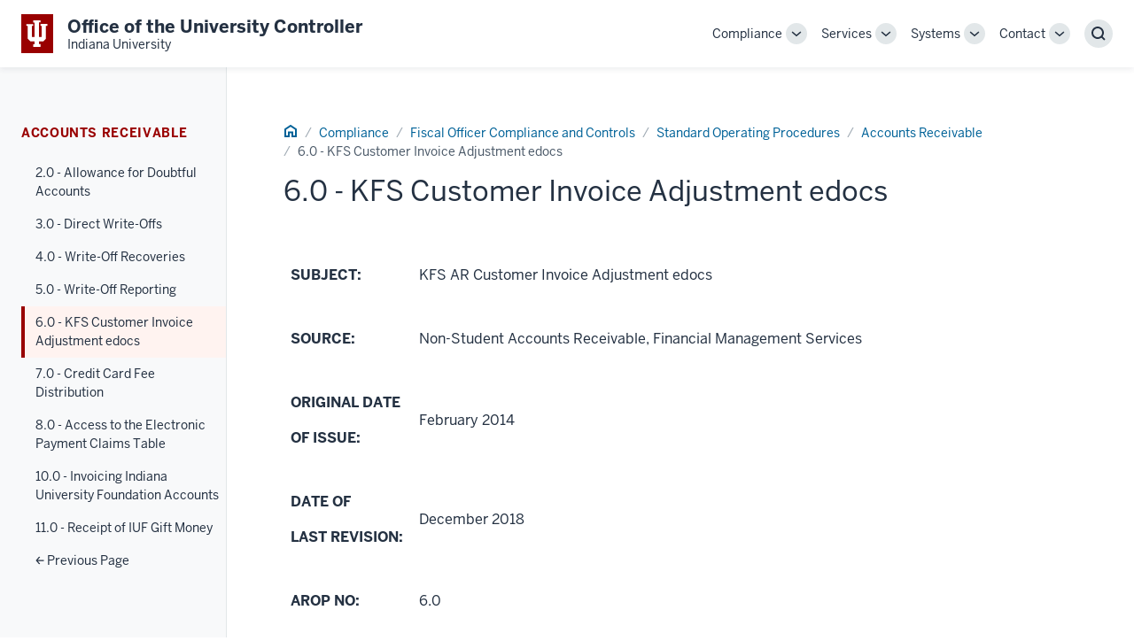

--- FILE ---
content_type: text/html;charset=UTF-8
request_url: https://controller.iu.edu/compliance/fiscal-officer/sops/arsop/arsop-6-0
body_size: 6511
content:
<!DOCTYPE html>
<html lang="en">

<head>
    <meta charset="utf-8" />
    <meta http-equiv="X-UA-Compatible" content="IE=edge">
    <meta name="viewport" content="width=device-width, initial-scale=1.0">
    <title>6.0 - KFS Customer Invoice Adjustment edocs | Office of the University Controller</title>
        <meta name="generator" content="GravCMS" />
    <meta name="description" content="Office of the University Controller" />
    <link rel="canonical" href="http://controller.iu.edu/compliance/fiscal-officer/sops/arsop/arsop-6-0" />
    <link href="/favicon.ico" rel="shortcut icon" type="image/x-icon"/>

    <!-- Google Tag Manager -->
        <script>
          (function(w,d,s,l,i) { w[l]=w[l]||[];
            w[l].push({'gtm.start':
            new Date().getTime(),event:'gtm.js'});
          var f=d.getElementsByTagName(s)[0],
            j=d.createElement(s),dl=l!='dataLayer'?'&l='+l:'';
          j.async=true;
          j.src='https://www.googletagmanager.com/gtm.js?id='+i+dl;
          f.parentNode.insertBefore(j,f);
           })
          (window,document,'script','dataLayer','GTM-WJFT899');
        </script>
    <!-- End Google Tag Manager -->

    <!-- Global site tag (gtag.js) - Google Analytics -->
    <script async src="https://www.googletagmanager.com/gtag/js?id=G-PW0SHD30K5"></script>
    <script>
        window.dataLayer = window.dataLayer || [];
        function gtag(){dataLayer.push(arguments);}
        gtag('js', new Date());

        gtag('config', 'G-PW0SHD30K5', {
          cookie_flags: 'max-age=7200;secure;samesite=none'
        });
    </script>

                
                
    <link href="/user/themes/iu/css/rivet.2.min.css" type="text/css" rel="stylesheet">
<link href="/user/themes/iu/css/rivet-icon-element.css" type="text/css" rel="stylesheet">
<link href="/user/themes/iu/css/search.css" type="text/css" rel="stylesheet">
<link href="/user/plugins/markdown-notices/assets/notices.css" type="text/css" rel="stylesheet">
<link href="/user/plugins/breadcrumbs/css/breadcrumbs.css" type="text/css" rel="stylesheet">
<link href="/user/plugins/page-toc/assets/page-toc-anchors.css" type="text/css" rel="stylesheet">
<link href="/user/plugins/login/css/login.css" type="text/css" rel="stylesheet">
<link href="/user/plugins/form/assets/form-styles.css" type="text/css" rel="stylesheet">
<link href="/user/themes/iu/css/custom.css?version=13" type="text/css" rel="stylesheet">

    <script src="/system/assets/jquery/jquery-3.x.min.js"></script>
<script src="/user/themes/iu/js/rivet.2.min.js"></script>
<script src="/user/themes/iu/js/rivet-icons.js"></script>

</head>



<body class="rvt-layout">

 <!-- Google Tag Manager (noscript) -->
    <noscript><iframe src="https://www.googletagmanager.com/ns.html?id=GTM-WJFT899"
        height="0" width="0" style="display:none;visibility:hidden"></iframe>
    </noscript>
 <!-- End Google Tag Manager (noscript) -->

    <header class="rvt-header-wrapper">
        <a class="rvt-header-wrapper__skip-link" href="#main-content">Skip to main content</a>

        <div class="rvt-header-global">
            <div class="rvt-p-lr-md">
                <div class="rvt-header-global__inner">
                    <div class="rvt-header-global__logo-slot">
                        <a class="rvt-lockup" href="/">

                            <!-- **************************************************
                                Trident logo
                            *************************************************** -->

                            <div class="rvt-lockup__tab">
                                <svg xmlns="http://www.w3.org/2000/svg" class="rvt-lockup__trident" viewBox="0 0 28 34">
                                    <path fill="currentColor" d="M-3.34344e-05 4.70897H8.83308V7.174H7.1897V21.1426H10.6134V2.72321H8.83308V0.121224H18.214V2.65476H16.2283V21.1426H19.7889V7.174H18.214V4.64047H27.0471V7.174H25.0614V23.6761L21.7746 26.8944H16.2967V30.455H18.214V33.8787H8.76463V30.592H10.6819V26.8259H5.20403L1.91726 23.6077V7.174H-3.34344e-05V4.70897Z"></path>
                                </svg>
                            </div>

                            <!-- **************************************************
                                Application title
                            *************************************************** -->

                            <div class="rvt-lockup__body">
                                <span class="rvt-lockup__title">Office of the University Controller</span>
                                <span class="rvt-lockup__subtitle">Indiana University</span>
                            </div>
                        </a>
                    </div>
                                            



<div class="rvt-header-global__controls">
    <!-- Navigation -->
    <div data-rvt-disclosure="menu" data-rvt-close-click-outside>
        <!-- Menu button that shows/hides navigation on smaller screens -->
        <button aria-expanded="false" class="rvt-global-toggle rvt-global-toggle--menu rvt-hide-lg-up" data-rvt-disclosure-toggle="menu">
            <span class="rvt-sr-only">Menu</span>
            <svg class="rvt-global-toggle__open" fill="currentColor" width="16" height="16" viewBox="0 0 16 16"><path d="M15 4H1V2h14v2Zm0 5H1V7h14v2ZM1 14h14v-2H1v2Z"></path></svg>
            <svg class="rvt-global-toggle__close" fill="currentColor" width="16" height="16" viewBox="0 0 16 16"><path d="m3.5 2.086 4.5 4.5 4.5-4.5L13.914 3.5 9.414 8l4.5 4.5-1.414 1.414-4.5-4.5-4.5 4.5L2.086 12.5l4.5-4.5-4.5-4.5L3.5 2.086Z"></path></svg>
        </button>

        <!-- Navigation links -->
        <nav aria-label="Main" class="rvt-header-menu" data-rvt-disclosure-target="menu" hidden>
            <ul class="rvt-header-menu__list">
                                                <li class="rvt-header-menu__item">
                <div class="rvt-header-menu__dropdown rvt-dropdown" data-rvt-dropdown="primary-nav-compliance">
                    <div class="rvt-header-menu__group">
                        <!-- Link that appears in header -->
                        <a class="rvt-header-menu__link" href="/compliance">Compliance</a>

                        <!-- Button that shows/hides dropdown links -->
                        <button aria-expanded="false" class="rvt-dropdown__toggle rvt-header-menu__toggle" data-rvt-dropdown-toggle="primary-nav-compliance">
                            <span class="rvt-sr-only">Toggle Sub-navigation</span>
                            <svg class="rvt-global-toggle__open" fill="currentColor" width="16" height="16" viewBox="0 0 16 16"><path d="m15.146 6.263-1.292-1.526L8 9.69 2.146 4.737.854 6.263 8 12.31l7.146-6.047Z"></path></svg>
                        </button>
                    </div>
                    <!-- Dropdown menu -->
                    <div class="rvt-header-menu__submenu rvt-dropdown__menu rvt-dropdown__menu--right" data-rvt-dropdown-menu="primary-nav-compliance" hidden>
                        <ul class="rvt-header-menu__submenu-list">
                                                <li class="rvt-header-menu__submenu-item">
            <a class="rvt-header-menu__submenu-link" href="/compliance/fiscal-officer">Fiscal Officer Compliance and Controls</a>
        </li>
                    <li class="rvt-header-menu__submenu-item">
            <a class="rvt-header-menu__submenu-link" href="/compliance/reporting">Fiscal Officer Reporting Tools</a>
        </li>
                    <li class="rvt-header-menu__submenu-item">
            <a class="rvt-header-menu__submenu-link" href="/compliance/form-library">Reference Material Library</a>
        </li>
    
                        </ul>
                    </div>
                </div>
            </li>
                                        <li class="rvt-header-menu__item">
                <div class="rvt-header-menu__dropdown rvt-dropdown" data-rvt-dropdown="primary-nav-services">
                    <div class="rvt-header-menu__group">
                        <!-- Link that appears in header -->
                        <a class="rvt-header-menu__link" href="/services">Services</a>

                        <!-- Button that shows/hides dropdown links -->
                        <button aria-expanded="false" class="rvt-dropdown__toggle rvt-header-menu__toggle" data-rvt-dropdown-toggle="primary-nav-services">
                            <span class="rvt-sr-only">Toggle Sub-navigation</span>
                            <svg class="rvt-global-toggle__open" fill="currentColor" width="16" height="16" viewBox="0 0 16 16"><path d="m15.146 6.263-1.292-1.526L8 9.69 2.146 4.737.854 6.263 8 12.31l7.146-6.047Z"></path></svg>
                        </button>
                    </div>
                    <!-- Dropdown menu -->
                    <div class="rvt-header-menu__submenu rvt-dropdown__menu rvt-dropdown__menu--right" data-rvt-dropdown-menu="primary-nav-services" hidden>
                        <ul class="rvt-header-menu__submenu-list">
                                                <li class="rvt-header-menu__submenu-item">
            <a class="rvt-header-menu__submenu-link" href="/services/employees">Employees</a>
        </li>
                    <li class="rvt-header-menu__submenu-item">
            <a class="rvt-header-menu__submenu-link" href="/services/students">Students</a>
        </li>
                    <li class="rvt-header-menu__submenu-item">
            <a class="rvt-header-menu__submenu-link" href="/services/customers">Customers</a>
        </li>
                    <li class="rvt-header-menu__submenu-item">
            <a class="rvt-header-menu__submenu-link" href="/services/suppliers">Suppliers</a>
        </li>
                    <li class="rvt-header-menu__submenu-item">
            <a class="rvt-header-menu__submenu-link" href="/services/payroll-processors">Payroll Processors</a>
        </li>
                    <li class="rvt-header-menu__submenu-item">
            <a class="rvt-header-menu__submenu-link" href="/services/tax-filing-info">Tax Filing Information</a>
        </li>
    
                        </ul>
                    </div>
                </div>
            </li>
                                        <li class="rvt-header-menu__item">
                <div class="rvt-header-menu__dropdown rvt-dropdown" data-rvt-dropdown="primary-nav-systems">
                    <div class="rvt-header-menu__group">
                        <!-- Link that appears in header -->
                        <a class="rvt-header-menu__link" href="/systems">Systems</a>

                        <!-- Button that shows/hides dropdown links -->
                        <button aria-expanded="false" class="rvt-dropdown__toggle rvt-header-menu__toggle" data-rvt-dropdown-toggle="primary-nav-systems">
                            <span class="rvt-sr-only">Toggle Sub-navigation</span>
                            <svg class="rvt-global-toggle__open" fill="currentColor" width="16" height="16" viewBox="0 0 16 16"><path d="m15.146 6.263-1.292-1.526L8 9.69 2.146 4.737.854 6.263 8 12.31l7.146-6.047Z"></path></svg>
                        </button>
                    </div>
                    <!-- Dropdown menu -->
                    <div class="rvt-header-menu__submenu rvt-dropdown__menu rvt-dropdown__menu--right" data-rvt-dropdown-menu="primary-nav-systems" hidden>
                        <ul class="rvt-header-menu__submenu-list">
                                                <li class="rvt-header-menu__submenu-item">
            <a class="rvt-header-menu__submenu-link" href="/systems/systems-we-support">Systems We Support</a>
        </li>
                    <li class="rvt-header-menu__submenu-item">
            <a class="rvt-header-menu__submenu-link" href="/systems/system-access">System Access</a>
        </li>
                    <li class="rvt-header-menu__submenu-item">
            <a class="rvt-header-menu__submenu-link" href="/systems/system-templates">Forms and Templates</a>
        </li>
    
                        </ul>
                    </div>
                </div>
            </li>
                                        <li class="rvt-header-menu__item">
                <div class="rvt-header-menu__dropdown rvt-dropdown" data-rvt-dropdown="primary-nav-contact">
                    <div class="rvt-header-menu__group">
                        <!-- Link that appears in header -->
                        <a class="rvt-header-menu__link" href="/contact">Contact</a>

                        <!-- Button that shows/hides dropdown links -->
                        <button aria-expanded="false" class="rvt-dropdown__toggle rvt-header-menu__toggle" data-rvt-dropdown-toggle="primary-nav-contact">
                            <span class="rvt-sr-only">Toggle Sub-navigation</span>
                            <svg class="rvt-global-toggle__open" fill="currentColor" width="16" height="16" viewBox="0 0 16 16"><path d="m15.146 6.263-1.292-1.526L8 9.69 2.146 4.737.854 6.263 8 12.31l7.146-6.047Z"></path></svg>
                        </button>
                    </div>
                    <!-- Dropdown menu -->
                    <div class="rvt-header-menu__submenu rvt-dropdown__menu rvt-dropdown__menu--right" data-rvt-dropdown-menu="primary-nav-contact" hidden>
                        <ul class="rvt-header-menu__submenu-list">
                                                <li class="rvt-header-menu__submenu-item">
            <a class="rvt-header-menu__submenu-link" href="/contact">Contact Us</a>
        </li>
                    <li class="rvt-header-menu__submenu-item">
            <a class="rvt-header-menu__submenu-link" href="https://iu.mediaspace.kaltura.com/channel/University%2BAccounting%2Band%2BReporting%2BServices/188751883">Website Help</a>
        </li>
    
                        </ul>
                    </div>
                </div>
            </li>
            
            </ul>
        </nav>
    </div>

    <!-- Search -->
    <div data-rvt-disclosure="search" data-rvt-close-click-outside>
        <!-- Button that shows/hides the search field -->
        <button class="rvt-global-toggle" data-rvt-disclosure-toggle="search" aria-expanded="false">
            <span class="rvt-sr-only">Search</span>
            <svg class="rvt-global-toggle__search" fill="currentColor" width="16" height="16" viewBox="0 0 16 16"><path d="M7 2a5 5 0 1 0 0 10A5 5 0 0 0 7 2ZM0 7a7 7 0 1 1 12.606 4.192l3.101 3.1-1.414 1.415-3.1-3.1A7 7 0 0 1 0 7Z"></path></svg>
        </button>

        <!-- Search field -->
        <form action="/search" class="rvt-header-global__search" data-rvt-disclosure-target="search" role="search" method="get" hidden>
            <label class="rvt-sr-only" for="search">Search</label>
            <div class="rvt-input-group">
                <input id="search" class="rvt-input-group__input rvt-text-input" type="text" name="q">
                <div class="rvt-input-group__append">
                    <button class="rvt-button">Search</button>
                </div>
            </div>
        </form>
    </div>
</div>                                    </div>
            </div>
        </div>
    </header>


    
	<main id="main-content" class="rvt-layout__wrapper rvt-layout__wrapper--details">
		<!-- **********************************************************************
			Sidebar
		*********************************************************************** -->

		<div class="rvt-layout__sidebar [ rvt-p-top-xxl rvt-p-left-md rvt-bg-black-000 ]" id="section-nav">
			




			

<nav class="rvt-sidenav" aria-labelledby="section-pages" data-rvt-sidenav>
    	<span class="rvt-sidenav__label" id="section-pages">
        Accounts Receivable
    </span>
    <ul class="rvt-sidenav__list">
                                            
                                    <li class="rvt-sidenav__item">
        <a href="/compliance/fiscal-officer/sops/arsop/arsop-2-0" class="rvt-sidenav__link" >2.0 - Allowance for Doubtful Accounts</a>
    </li>

                                                        
                                    <li class="rvt-sidenav__item">
        <a href="/compliance/fiscal-officer/sops/arsop/arsop-3-0" class="rvt-sidenav__link" >3.0 - Direct Write-Offs</a>
    </li>

                                                        
                                    <li class="rvt-sidenav__item">
        <a href="/compliance/fiscal-officer/sops/arsop/arsop-4-0" class="rvt-sidenav__link" >4.0 - Write-Off Recoveries</a>
    </li>

                                                        
                                    <li class="rvt-sidenav__item">
        <a href="/compliance/fiscal-officer/sops/arsop/arsop-5-0" class="rvt-sidenav__link" >5.0 - Write-Off Reporting</a>
    </li>

                                                                                                    
                                                <li class="rvt-sidenav__item">
        <a href="/compliance/fiscal-officer/sops/arsop/arsop-6-0" class="rvt-sidenav__link" aria-current="page">6.0 - KFS Customer Invoice Adjustment edocs</a>
    </li>

                                                        
                                    <li class="rvt-sidenav__item">
        <a href="/compliance/fiscal-officer/sops/arsop/arsop-7-0" class="rvt-sidenav__link" >7.0 - Credit Card Fee Distribution</a>
    </li>

                                                        
                                    <li class="rvt-sidenav__item">
        <a href="/compliance/fiscal-officer/sops/arsop/arsop-8-0" class="rvt-sidenav__link" >8.0 - Access to the Electronic Payment Claims Table</a>
    </li>

                                                        
                                    <li class="rvt-sidenav__item">
        <a href="/compliance/fiscal-officer/sops/arsop/arsop-10-0" class="rvt-sidenav__link" >10.0 - Invoicing Indiana University Foundation Accounts</a>
    </li>

                                                        
                                    <li class="rvt-sidenav__item">
        <a href="/compliance/fiscal-officer/sops/arsop/arsop-11-0" class="rvt-sidenav__link" >11.0 - Receipt of IUF Gift Money</a>
    </li>

                            <li class="rvt-sidenav__item ">
            <a href="/compliance/fiscal-officer/sops/arsop" class="rvt-sidenav__link" ><svg fill="currentColor" width="10" height="10" viewBox="0 0 16 16"><path d="M15 7H4.156l4.107-4.854L6.737.854.69 8l6.047 7.146 1.526-1.292L4.156 9H15V7Z"></path></svg> Previous Page</a>
        </li>
    </ul>
</nav>		</div>
		<div class="rvt-layout__content [ rvt-p-top-xxl rvt-p-lr-md rvt-p-lr-xxl-md-up ]">
			<div class="rvt-prose">
				<a id="top"></a>

				
<nav role="navigation" aria-label="Breadcrumbs" class="rvt-m-bottom-sm">
	<ol class="rvt-breadcrumbs">
																				    <li>
								<a href="/">
									<span class="rvt-sr-only">Home</span>
									<svg fill="currentColor" width="16" height="16" viewBox="0 0 16 16"><path d="m8 .798 7 4.667V15H9v-4.444H7V15H1V5.465L8 .798ZM3 6.535V13h2V8.556h6V13h2V6.535L8 3.202 3 6.535Z"></path></svg>
								</a>
							</li>
																																<li><a href="/compliance" itemprop="url"><span itemprop="title">Compliance</span></a></li>
																																<li><a href="/compliance/fiscal-officer" itemprop="url"><span itemprop="title">Fiscal Officer Compliance and Controls</span></a></li>
																																<li><a href="/compliance/fiscal-officer/sops" itemprop="url"><span itemprop="title">Standard Operating Procedures</span></a></li>
																																<li><a href="/compliance/fiscal-officer/sops/arsop" itemprop="url"><span itemprop="title">Accounts Receivable</span></a></li>
																										<li aria-current="page"><span itemprop="title">6.0 - KFS Customer Invoice Adjustment edocs</span></li>
										</ol>
</nav>

																		
				<h1 class="rvt-m-top-xs">6.0 - KFS Customer Invoice Adjustment edocs</h1>
			</div>

			<!-- ******************************************************************
				Content sections
			******************************************************************* -->

			<div class="rvt-container-lg rvt-m-top-xl rvt-m-left-none rvt-m-right-none rvt-p-right-none rvt-p-left-none">
				<!-- ARSOP 6.0 KFS Customer Invoice Adustment edocs -->
<table class="sop">
<tbody>
    <tr>
        <td>
            <p><strong>SUBJECT:</strong></p>
        </td>
        <td>
            <p>KFS AR Customer Invoice Adjustment edocs</p>
        </td>
    </tr>
    <tr>
        <td>
            <p><strong>SOURCE:</strong></p>
        </td>
        <td>
            <p>Non-Student Accounts Receivable, Financial Management Services</p>
        </td>
    </tr>
    <tr>
        <td>
            <p><strong>ORIGINAL DATE </strong></p>
            <p><strong>OF ISSUE:</strong></p>
            <p></p>
        </td>
        <td>
            <p>February 2014</p>
        </td>
    </tr>
    <tr>
        <td>
            <p><strong>DATE OF </strong></p>
            <p><strong>LAST REVISION:</strong></p>
        </td>
        <td>
            <p>December 2018</p>
        </td>
    </tr>
    <tr>
        <td>
            <p><strong>AROP NO:</strong></p>
        </td>
        <td>
            <p>6.0</p>
        </td>
    </tr>
    <tr>
        <td>
            <p><strong>RATIONALE: </strong></p>
        </td>
        <td>
            <p>To define the correct KFS adjusting edocs used to clear KFS AR Invoices (INV) in various scenarios.</p>
        </td>
    </tr>
    <tr>
        <td>
            <p><strong>ARSOP:</strong></p>
        </td>
        <td>
            <p><strong>According to IU policy </strong><a href="https://policies.iu.edu/policies/fin-acc-500-write-off-accounts/index.html"><strong>Write-Off Accounts FIN-ACC-500</strong></a><strong>, Accounts Receivable balances over 12 months old and lacking current productive activity should be written off even if the invoices are placed with a collection agency.</strong><br> <br> All invoices that will be 365 days or older at June 30 (end of fiscal year) should be written off using an Invoice Write-off (INVW) edoc at least <strong>7 business days</strong> ahead of June 30 (end of fiscal year). Invoices deemed uncollectible prior to aging out to 365 days should be written off when collection efforts have been exhausted.<br> <br> In instances where productive activity exists for invoices over 365 days old, <u>explanations should be added to the notes section of the Invoice</u> (INV) edoc.<br> <br> Please refer to the <strong>guide</strong> below for the correct document type to use when clearing KFS AR invoices:</p>
            <p>1. The invoice is a duplicate or is incorrect and needs to be re-issued</p>
            <ul>
                <li>A Correction document should be used to reverse invoices that should not have been created. The Correction button will be available at the bottom of invoices in final status for the entire fiscal year in which the invoice was created. The Correction button will not be available once the invoice crosses fiscal years or if any partial payments or credit memos have been applied to the invoice.</li>
            </ul>
            <p>2. There is a small balance on the invoice due to returns, price adjustments, or to remove open balances that will not be received because of the cost of doing business, i.e. bank fees deducted for wire transfer payments:</p>
            <ul>
                <li>Use Credit Memo (CRM) edoc to clear the remaining balance of the invoice and include a reason for the credit memo. Do not use “To Write-off Invoice” as the reason because credit memos are not used to write-off bad debt. Reasons for using the CRM edoc include:</li>
                <ul>
                        <li>To clear bank fees subtracted from payment</li>
                        <li>To clear balance due to price adjustment</li>
                        <li>Applying credit for customer satisfaction issues</li>
                </ul>
            </ul>
            <p>3. The balance of an outstanding invoice stems from the customer not being able to pay (bankrupt, dispute, unresponsive, etc.)</p>
            <ul>
                <li>Use the Write-Off (INVW) edoc to write off the invoice as bad debt. Collection effort comments should be added to the invoice prior to it being written off, and the Invoice Write-off (INVW) edoc should include a specific reason for the write-off other than “To write-off the invoice.” Specific reasons include:</li>
            </ul>
            <p>§ Customer is unresponsive (see collection notes on invoice)</p>
            <p>§ Bankruptcy</p>
            <p>§ Unresolved customer dispute</p>
            <p><u>Please do not use the Write-Off (INVW) edoc to clear small balances under $1 from invoices; instead a Credit Memo (CRM) should be used to clear the invoice.</u></p>
            <p>Remember: writing off an invoice does not prevent you from collecting the money from the customer at a later date.<br> <br> Please contact Brandon Knight at <a href="mailto:bpknight@iu.edu">bpknight@iu.edu</a> (Accounts Receivable and CrimsonCard Manager, UCO) if you have any questions.</p>
        </td>
    </tr>
    <tr>
        <td>
            <p><strong>DEFINITIONS:</strong></p>
        </td>
        <td>
        </td>
    </tr>
    <tr>
        <td>
            <p><strong>CROSS</strong></p>
            <p><strong>REFERENCES:</strong></p>
        </td>
        <td>
        </td>
    </tr>
    <tr>
        <td>
            <p><strong>RESPONSIBLE </strong></p>
            <p><strong>ORGANIZATION:</strong></p>
        </td>
        <td>
        </td>
    </tr>
</tbody>
</table>
			</div>
		</div>

		<button onclick="topFunction()" id="jumpToTop" class="rvt-button" title="Back to top">Back to Top</button>

	</main>



    <!-- **************************************************************************
        Footer: Resource links

        -> rivet.iu.edu/components/footer/
    *************************************************************************** -->

    <div aria-labelledby="resources-heading" class="rvt-footer-resources" role="complementary">
        <h2 class="rvt-sr-only" id="resources-heading">Additional resources</h2>
        <div class="rvt-container-xl">
            <div class="rvt-row">
                <div class="rvt-cols-4-md">
                    <h3 class="rvt-footer-resources__heading">Office of the University Controller</h3>
                    <ul class="rvt-footer-resources__list">
                        <li class="rvt-footer-resources__list-item">
                            1024 E 3rd St.
                            <br />
                            Bloomington, IN
                            <br />
                            47405-7000
                        </li>
                        <li class="rvt-footer-resources__list-item">
                            <a href="/contact">Click here for our full Contact information</a>
                        </li>
                    </ul>
                </div>
                <div class="rvt-cols-4-md">
                    <h3 class="rvt-footer-resources__heading">Related Sites</h3>
                    <ul class="rvt-footer-resources__list">
                        <li class="rvt-footer-resources__list-item">
                            <a href="https://finance.iu.edu/" target="_new">Finance</a>
                        </li>
                        <li class="rvt-footer-resources__list-item">
                            <a href="https://www.budu.iu.edu/" target="_new">University Budget Office</a>
                        </li>
                        <li class="rvt-footer-resources__list-item">
                            <a href="https://purchasing.iu.edu/" target="_new">Purchasing</a>
                        </li>
                        <li class="rvt-footer-resources__list-item">
                            <a href="https://treasurer.iu.edu/" target="_new">Office of the Treasurer</a>
                        </li>
                    </ul>
                </div>
                <div class="rvt-cols-4-md">
                    <span class="rvt-footer-resources__heading">&nbsp;</span>
                    <ul class="rvt-footer-resources__list">
                        <li class="rvt-footer-resources__list-item">
                           <a href="https://iutravel.iu.edu/" target="_new">Travel Management Services</a>
                        </li>
                        <li class="rvt-footer-resources__list-item">
                            <a href="https://supplierdiversity.iu.edu/" target="_new">Supplier Diversity</a>
                        </li>
                        <li class="rvt-footer-resources__list-item">
                            <a href="https://inlocc.iu.edu/" target="_new">Insurance, Loss Control, & Claims</a>
                        </li>
                        <li class="rvt-footer-resources__list-item">
                            <a href="https://training.iu.edu/" target="_new">Financial Training & Communications</a>
                        </li>
                    </ul>
                </div>
            </div>
        </div>
    </div>

    <!-- **************************************************************************
        Footer: Copyright

        -> rivet.iu.edu/components/footer/
    **************************************************************************** -->

    <footer class="rvt-footer-base">
        <div class="rvt-container-xl">
            <div class="rvt-footer-base__inner">
                <div class="rvt-footer-base__logo">
                    <svg xmlns="http://www.w3.org/2000/svg" width="24" height="24" viewBox="0 0 24 24">
                        <polygon fill="currentColor" points="15.3 3.19 15.3 5 16.55 5 16.55 15.07 13.9 15.07 13.9 1.81 15.31 1.81 15.31 0 8.72 0 8.72 1.81 10.12 1.81 10.12 15.07 7.45 15.07 7.45 5 8.7 5 8.7 3.19 2.5 3.19 2.5 5 3.9 5 3.9 16.66 6.18 18.98 10.12 18.98 10.12 21.67 8.72 21.67 8.72 24 15.3 24 15.3 21.67 13.9 21.67 13.9 18.98 17.82 18.98 20.09 16.66 20.09 5 21.5 5 21.5 3.19 15.3 3.19" fill="#231f20" />
                    </svg>
                </div>
                <ul class="rvt-footer-base__list">
                    <li class="rvt-footer-base__item">
                        <a class="rvt-footer-base__link" href="https://accessibility.iu.edu/assistance/">Accessibility</a>
                    </li>
                    <li class="rvt-footer-base__item">
                        <a class="rvt-footer-base__link" href="/privacy">Privacy Notice</a>
                    </li>
                    <li class="rvt-footer-base__item">
                        <a class="rvt-footer-base__link" href="/staff-only">UCO Staff Only</a>
                    </li>
                    <li class="rvt-footer-base__item">
                        <a class="rvt-footer-base__link" href="https://www.iu.edu/copyright/index.html">Copyright</a> © 2026 The Trustees of <a class="rvt-footer-base__link" href="https://www.iu.edu">Indiana University</a>
                    </li>
                </ul>
            </div>
        </div>
    </footer>

    <script src="/user/themes/iu/js/custom_bottom.js"></script>

    <script>
        Rivet.init();
    </script>

</body>
</html>


--- FILE ---
content_type: text/css
request_url: https://controller.iu.edu/user/themes/iu/css/search.css
body_size: 1192
content:

/* Search Boxes */
.search-box table {
  margin-bottom: 0;
  background: none;
  border: none;
  table-layout: auto;
}
.search-box table tr th, .search-box table tr td {
  padding: 0;
}
.search-box table.gsc-search-box {
  margin: 0;
  background: none;
}
.search-box td.gsc-input {
  vertical-align: top;
  padding-right: 4px !important;
}
.search-box .gsc-input-box {
  border: 1px solid #EDEBEB;
  height: auto;
  padding-bottom: 0;
  padding-top: 0;
}
.search-box .gsc-input-box > table {
  border-right: none;
}
.search-box .gsc-input-box ::-ms-clear {
  display: none;
}
.search-box .gsc-input-box.gsc-input-box-focus {
  box-shadow: none;
}
.search-box.no-script .gsc-input-box > table {
  width: 100% !important;
}
.search-box .gsst_a .gscb_a {
  color: #990000;
}
.search-box .gsc-input-box-hover .gsst_a .gscb_a {
  color: #7A1705;
}
.search-box input[type="text"] {
  margin-bottom: 0;
  box-shadow: none;
  line-height: 1 !important;
  height: 40px !important;
  padding-left: 8px !important;
  background-color: #fff !important;
  background-position: 8px center !important;
  margin: 0 !important;
}
.search-box .gsc-input {
  background-color: #fff;
}
.search-box input[type="text"]:focus {
  box-shadow: none;
}
.text .search-box .gsc-input-box a {
  background: none;
}
.search-box td.gsc-search-button {
  min-width: 80px !important;
}
.search-box button.gsc-search-button-v2 {
  border-radius: 5px;
  padding: 6px;
  background-color: #990000;
  background-image: none;
  margin-left: 6px;
  border: 2px solid #990000;
  height: 40px;
  font-size: 16px !important;
  color: #fff;
}
.search-box button.gsc-search-button-v2 svg {
  width: 20px;
  height: 20px;
}
.search-box button.gsc-search-button-v2:hover,
.search-box button.gsc-search-button-v2:focus {
  cursor: pointer;
  border-color: #990000;
  /* background-color: #fff; */
  /* color: #990000; */
}
.search-box button.gsc-search-button-v2:focus {
  outline: .125rem solid #fff;
  outline-offset: .125rem;
}



/* Results */
.search-results table {
  margin-bottom: 0;
  background: none;
  border: none;
}
.search-results table.gcsc-branding {
  width: auto;
}
.search-results .gsc-control-cse {
  padding: 0;
  font-family: BentonSansRegular, 'Arial Narrow', Arial, sans-serif;
  font-weight: normal;
}
.search-results .gsc-selected-option-container {
  font-family: 'BentonSansBold', Arial, sans-serif;
  font-weight: normal;
  width: auto !important;
}
.search-results .gsc-option-menu-item-highlighted {
  background: #eee url("//ssl.gstatic.com/ui/v1/menu/checkmark2.png") no-repeat left center;
}
.search-results table.gsc-table-result {
  table-layout: initial;
  border-collapse: separate;
}
.search-results table.gsc-table-result td {
  padding: 0;
}
.search-results td.gsc-table-cell-thumbnail.gsc-thumbnail {
  width: 72px;
}
.search-results td.gsc-table-cell-thumbnail.gsc-thumbnail .gs-image-box {
  margin-right: 12px;
}
.search-results .gsc-results.gsc-webResult {
  padding-top: 16px;
}
.search-results .gsc-result .gs-title {
  height: auto;
  overflow: visible;
}
.search-results .gsc-control-cse,
.search-results .gsc-control-cse .gsc-table-result {
  font-family: BentonSansRegular, Arial, sans-serif;
  font-weight: normal;
}
.search-results .gsc-control-cse b,
.search-results .gsc-control-cse .gsc-table-result b,
.search-results .gsc-control-cse strong,
.search-results .gsc-control-cse .gsc-table-result strong,
.search-results .gsc-results .gsc-cursor-box .gsc-cursor-current-page,
.search-results .gs-promotion em {
  font-family: BentonSansBold, Arial, sans-serif;
  font-weight: normal;
}
.search-results .gs-result .gs-title,
.search-results .gs-result .gs-title *,
.search-results a,
.search-results a b,
.search-results a em,
.search-results .gsc-cursor-page {
  color: #006298 !important;
  background-color: transparent !important;
}
.search-results .gs-result a.gs-visibleUrl,
.search-results .gs-result .gs-visibleUrl {
  color: #80756E;
}
.search-results .gsc-webResult.gsc-result.gsc-promotion {
  border-color: transparent;
  background: #EDEBEB;
  padding-top: 4px;
  padding-bottom: 4px;
  margin-bottom: 12px;
}
.search-results .gs-promotion.gs-result table {
  border-collapse: initial;
}
.search-results .gs-promotion.gs-result .gs-promotion-image-cell {
  width: 60px;
}

.gsc-completion-container {
  border: none;
}
.gsc-completion-container table,
.gsc-completion-container table tbody,
.gsc-completion-container tbody tr:nth-child(even) {
  background-color: transparent !important;
}
.gsc-completion-container tbody td {
  padding-top: 3px;
  padding-bottom: 3px;
}
.gsc-completion-container tbody tr.gsc-completion-selected {
  background-color: #eee !important;
}
.gsc-completion-container tbody {
  border: none;
}


--- FILE ---
content_type: text/css
request_url: https://controller.iu.edu/user/plugins/markdown-notices/assets/notices.css
body_size: 287
content:
.notices {
    padding: 1px 1px 1px 30px;
    margin: 15px 0;
}

.notices p {

}

.notices.yellow {
    border-left: 10px solid #f5bb17;
    background: #ffeecd;
    color: #584416;
}

.notices.red {
    border-left: 10px solid #d9534f;
    background: #fdf7f7;
    color: #771b01;
}

.notices.blue {
    border-left: 10px solid #006298;
    background: #edf1f6;
    color: #134a71;
}

.notices.green {
    border-left: 10px solid #008a28;
    background: #eaf3e8;
    color: #16521d;
}



/*

.notices.yellow {
    border-left: 10px solid #f0ad4e;
    background: #fcf8f2;
    color: #df8a13;
}

.notices.red {
    border-left: 10px solid #d9534f;
    background: #fdf7f7;
    color: #b52b27;
}


.notices.blue {
    border-left: 10px solid #5bc0de;
    background: #f4f8fa;
    color: #01394a;
}

.notices.green {
    border-left: 10px solid #5cb85c;
    background: #f1f9f1;
    color: #002900;
}
*/

--- FILE ---
content_type: text/css
request_url: https://controller.iu.edu/user/themes/iu/css/custom.css?version=13
body_size: 2342
content:
/* Custom CSS for Officer of the Controller "IU" Theme */

/* ------- Tag ------- */

h1 {
	font-size: 2.25rem;
	font-weight: 700;
}

h2 {
	font-size: 2rem;
	font-weight: 700;
}

h3 {
	font-size: 1.625rem;
	margin-bottom: 1rem;
	font-weight: 700;
}

h4 {
	font-size: 1.4375rem;
	margin-bottom: .5rem;
	font-weight: 700;
}

h5 {
	font-size: 1.25rem;
	font-weight: 700;
}

h6 {
	font-size: 1rem;
	font-weight: 700;
}


hr {
	margin-top: 3rem;
	margin-bottom: 2.5rem;
}


img[src*='#left'] {
	float: left;
	margin-right: 1rem;
	max-width: 40%;
	height: auto;
}

img[src*='#right'] {
	float: right;
	margin-left: 1rem;
	max-width: 40%;
	height: auto;
}

img[src*='#center'] {
	display: block;
	margin: auto;
	max-width: 80%;
	height: auto;
}


img[src*='#fillwidth'] {
    width: 100%;
}

img[src*='#fillcenter'] {
	width: 100%;
	display: block;
	padding-left: 10%;
	padding-right: 10%;
}


iframe {
	display: block;
	width: 100%;
	border: 0;
}



/* ------- ID ------- */

#jumpToTop {
	display: none;
	position: fixed;
	bottom: 20px;
	right: 30px;
	z-index: 99;
}


#supportFormFrame {
	height: 900px;
}

@media only screen and (min-width: 600px) {
	#supportFormFrame {
		height: 725px;
	}
}

/* ------- Class ------- */

.feature_header {
    height: 200px;
    background-position: center center;
    background-size:cover;
}

@media only screen and (min-width: 740px) {
	.feature_header {
		height: 300px;
	}
}

@media only screen and (min-width: 1080px) {
	.feature_header {
		height: 350px;
	}
}

@media only screen and (min-width: 1260px) {
	.feature_header {
		height: 400px;
	}
}

@media only screen and (min-width: 1400px) {
	.feature_header {
		height: 450px;
	}
}

@media only screen and (min-width: 1600px) {
	.feature_header {
		height: 550px;
	}
}




.feature_header_floating_text {
    height: 350px;
    background-position: center center;
    background-size:cover;
    position: relative;
    text-align: center;
}

.feature_header_floating_text div {
    background: rgba(255,255,255,.8);
    border-radius: .5rem;
    position: absolute;
    top: 50%;
    left: 50%;
    width: 85%;
    margin: 0;
    padding: 2rem 3rem;
    font-weight: bold;
    transform: translate(-50%, -50%);
}

.feature_header_floating_text div div {
    background: initial;
    position: relative;
    top: initial;
    left: initial;
    width: 100%;
    margin: 0;
    padding: 0;
    transform: initial;
}


.feature_header_floating_text_button a {
    display: inline-block;
    padding: 4px 10px;
    height: 100%;
    border: 1px solid transparent;
    border-width: 2px;
    border-radius: 20px;
    transition:all .1s ease-in-out;
	cursor: pointer;
	color: white;
	background-color: #900;
	text-decoration: none;
	font-weight: bold;
}

.feature_header_floating_text_button a:focus, .feature_header_floating_text_button a:hover {
	background-color: white;
	border-color: #900;
	border-width: 2px;
	color: #900;
	transition:all .1s ease-in-out;
}


.feature_header_floating_text p {
    margin: 0;
}


@media only screen and (min-width: 740px) {
	.feature_header_floating_text {
		height: 300px;
	}

	.feature_header_floating_text div {
	    width: 80%;
	}
}

@media only screen and (min-width: 1080px) {
	.feature_header_floating_text {
		height: 350px;
	}

	.feature_header_floating_text div {
	    width: 70%;
	}
}

@media only screen and (min-width: 1260px) {
	.feature_header_floating_text {
		height: 400px;
	}
}

@media only screen and (min-width: 1400px) {
	.feature_header_floating_text {
		height: 450px;
	}
}

@media only screen and (min-width: 1600px) {
	.feature_header_floating_text {
		height: 550px;
	}
}




.about_us_button a {
    display: inline-block;
    padding: 10px;
    height: 100%;
    border: 1px solid transparent;
    border-width: 2px;
    border-radius: 20px;
    transition:all .1s ease-in-out;
	cursor: pointer;
	color: white;
	background-color: #900;
	text-decoration: none;
	font-weight: bold;
}

.about_us_button a:focus, .about_us_button a:hover {
	background: 0 0;
	border-color: #900;
	border-width: 2px;
	color: #900;
	transition:all .1s ease-in-out;
}


.documentation_toc {

}

.documentation_toc ul {
	list-style-type: none;
	display: block;
	margin: 0;
	padding: 0;
}

.documentation_toc ul li {
	list-style-type: none;
	font-weight: bold;
}

.documentation_toc ul ul {
	list-style-type: disc;
	padding-left: 3rem;
}

.documentation_toc ul ul li {
	list-style-type: disc;
	font-weight: normal;
}



.documentation_two_toc {
	float: right;
	overflow: hidden;
	width: 290px;
	margin-top: 0px;
	margin-right: 0;
	margin-bottom: 1rem;
	margin-left: 1.5rem;
	padding: 0rem .75rem 1rem .75rem;
	/* background-color: #f3f4f6; */
	background-color: #edecea;
}

.documentation_two_toc ul {
	list-style-type: none;
	display: block;
	margin: 0;
	padding: 0;
}

.documentation_two_toc ul li {
	list-style-type: none;
	font-weight: bold;
}

.documentation_two_toc ul ul {
	list-style-type: disc;
	padding-left: 3rem;
}

.documentation_two_toc ul ul li {
	list-style-type: disc;
	font-weight: normal;
}



.documentation_three_toc {
	float: right;
	margin-left: 2rem;
}

@media only screen and (min-width: 600px) {
	.documentation_three_toc div {
		width: 400px;
	}
}

.documentation_three_toc div ul li {
	font-weight: bold;
}

.documentation_three_toc div ul li ul li {
	font-weight: normal;
	padding-left: 1rem;
}



.doc_nav_links {
	font-size: .875rem;
	vertical-align: middle;
}



.faq h3 {

	/* font-size: 1.4375rem; */
	/* font-weight: 700; */

	font-size: 1.25rem;
	font-weight: 700;
    margin-bottom: 0rem;
}

.faq h4 {
    /* font-size: 1.25rem; */
	/* font-weight: 700; */

	font-size: 1rem;
	font-weight: 700;

    margin-top: 1.75rem;
}

.faq h5 {
	font-size: 1rem;
	font-weight: 700;
    margin-top: 1.75rem;
}

@media only screen and (min-width: 750px) {
    .faq p {
        margin-left: 1.5rem;
    }

    .faq ul, .faq ol {
        margin-left: 2.25rem;
    }
}

.faq_toc {
    margin-bottom: 1rem;
}

.faq_toc ul {
	list-style-type: none;
	display: block;
	margin: 0;
	padding: 0;
}

.faq_toc ul li {
	list-style-type: none;
	font-weight: bold;
}

.faq_toc > ul > li {
    margin-top: 1.5rem;
}

.faq_toc ul ul {
	padding-left: 3rem;
}

.faq_toc ul ul li {
	list-style-type: disc;
	font-weight: normal;
}



.footer_info_section {
	margin-top: 7rem;
	background-color: #7a1705;
	color: #ffffff;
}

.footer_info_section a {
	cursor: pointer;
	color: #fff;
	text-decoration: none;
}

.footer_info_section a:focus, .footer_info_section a:hover {
	text-decoration: underline;
}

.footer_info_section ul {
	margin: 0;
	padding: 0;
	list-style-type: none;
	columns: 2;
}

.footer_info_section ul li {
	margin: 0;
	padding: 0;
}


.goto_report_button {
	float: right;
	margin-left: 2rem;
	margin-bottom: 1rem;
}


.guidebook_chapters div {
	border: none;
}

.guidebook_chapters h3 {
	font-size: 1rem;
	margin: 0rem;
}

.guidebook_chapters p {
	margin-top: .1rem;
}

.guidebook_chapters div a {
	cursor: pointer;
	background-color: transparent;
	text-decoration: none;
}

.guidebook_chapters div div div img {
	padding-left: 25%;
	padding-right: 25%;
	background: #f2f2f2;
}

.guidebook_chapters div div div:focus, .guidebook_chapters div div div:hover {
	background: #fff;
	border-color: #fff;
	color: #900;
	/* font-weight: bold; */
	transition:all .1s ease-in-out;
}



.guidebook_toc {

}

.guidebook_toc ul {
	list-style-type: none;
	display: block;
	margin: 0;
	padding: 0;
}

.guidebook_toc ul li {
	list-style-type: none;
	font-weight: bold;
}

.guidebook_toc ul ul {
	padding-left: 3rem;
}

.guidebook_toc ul ul li {
	list-style-type: disc;
	font-weight: normal;
}

.guidebook_toc ul ul ul li {
	list-style-type: circle;
}



.interested_section {
	background-color: #900;
	color: #fff;
}


.interested_section a {
    display: block;
    padding: 24px;
    height: 100%;
    border: 2px solid white;
    border-radius: .5rem;
    transition:all .1s ease-in-out;
	cursor: pointer;
	color: #fff;
	text-decoration: none;
}

.interested_section a:focus, .interested_section a:hover {
	background: #fff;
	border-color: #fff;
	color: #900;
	transition:all .1s ease-in-out;
}





.left_nav {

	font-size: 1rem;
	margin: 0;
	margin-bottom: 2rem;
	padding: 0;
	list-style-type: none;
	list-style-position: outside;
	background-color: #edecea;
	line-height: 1.6;
	box-sizing: border-box;
}

.left_nav li {
	border-left: 3px solid #fff;
	border-right: 3px solid #fff;
	margin: 0;
	padding: 0;
}

.left_nav li a {
	position: relative;
	display: block;
	color: #4A3C31;
	border-bottom: 1px solid #fff;
	padding: .5rem 1rem;
	transition: background-color .3s;
	background-color: transparent;
	cursor: pointer;
	line-height: inherit;
	text-decoration: none;
	font-weight: 400;
}

.left_nav a:focus, .left_nav a:hover {
	background-color: #b7b1ad;
	color: #16120f;
	transition: color .3s;
}


.left_nav_current {
	border-left: 3px solid #900 !important;
}



.list_alpha {
	list-style-type: lower-alpha;
}



.list_numeric {
	list-style-type: decimal;
}



.list_roman {
	list-style-type: lower-roman;
}


.main_nav ul {
    /* border-right: 1px solid #dddddd; */
    /* padding-right: 1rem; */
}


ol.tree li {
    position: relative;
}

ol.tree li ol {
    display: none;
}

ol.tree li.open > ol {
    display: block;
}

ol.tree li.parent:after {
    content: '[+]';
}

ol.tree li.parent.open:after {
    content: '';
}



.popular_resources a {
    display: block;
    padding: 24px;
    height: 100%;
    border: 2px solid rgba(0,0,0,.25);
    border-radius: .5rem;
    transition:all .1s ease-in-out;
	cursor: pointer;
	color: black;
	text-decoration: none;
}

.popular_resources a:focus, .popular_resources a:hover {
	background: #900;
	border-color: #900;
	color: white;
	transition:all .1s ease-in-out;
}


.search_button {
    border: none;
    color: black;
}

.search_button svg {
    height: 16px;
    width: 16px;
}

.side_by_side_tile div {
	border: none;
}

.side_by_side_tile h3 {
	margin: 0rem;
}

.side_by_side_tile h4 {
	font-size: 1rem;
	margin: 0rem;
}

.side_by_side_tile p {
	margin-top: .1rem;
	font-size: .875rem;
	overflow: auto;
}

.side_by_side_tile div div a {
    display: block;
    padding: 10px;
    height: 100%;

    border: 2px solid rgba(0,0,0,.25);
    border-radius: .5rem;
    transition:all .1s ease-in-out;

	cursor: pointer;
	background-color: transparent;
	text-decoration: none;
}


.side_by_side_tile div div img {
	float: left;
	margin-right: 1rem;
	width: 25%;
	max-height: 90%;
}

.side_by_side_tile div div a:focus, .side_by_side_tile div div a:hover {
    background: #900;
	border-color: #900;
	color: white;
	transition:all .1s ease-in-out;
}

.side_by_side_tile .greyed_out a {
    color: #595959;

}

.side_by_side_tile .greyed_out a:focus, .side_by_side_tile .greyed_out a:hover {
    background: none;
	border: 2px solid rgba(0,0,0,.25);
	color: #595959;
}


.side_by_side_toc {

}

.side_by_side_toc ul {
	list-style-type: none;
	display: block;
	margin: 0;
	padding: 0;
}

.side_by_side_toc ul li {
	list-style-type: none;
	font-weight: bold;
}

.side_by_side_toc ul ul {
	padding-left: 3rem;
}

.side_by_side_toc ul ul li {
	list-style-type: disc;
	font-weight: normal;
}

.side_by_side_toc ul ul ul li {
	list-style-type: circle;
}



.sop tr {
	border: 0;
}

.sop tr td:first-child {
	font-weight: bold;
	vertical-align: top;
}

.sop tr td {
	padding: 0.5rem;
}



.stopfloat {
	clear: both;
}



.toc {
	float: right;
	margin-left: 2rem;
}

@media only screen and (min-width: 600px) {
	.toc div {
		width: 400px;
	}
}

.toc div ul li {
	font-weight: bold;
}

.toc div ul li ul li {
	font-weight: normal;
	padding-left: 1rem;
}



.updates_header {
    height: 200px;
    background-position: center center;
    background-size:cover;
}

@media only screen and (min-width: 740px) {
	.updates_header {
		height: 225px;
	}
}

@media only screen and (min-width: 1080px) {
	.updates_header {
		height: 250px;
	}
}

@media only screen and (min-width: 1260px) {
	.updates_header {
		height: 300px;
	}
}


.updates h3 {

	/* font-size: 1.4375rem; */
	/* font-weight: 700; */

	/* font-size: 1.25rem; */
	font-weight: 700;
    margin-bottom: 0rem;
}

.updates h4 {
    /* font-size: 1.25rem; */
	/* font-weight: 700; */

	font-size: 1rem;
	font-weight: 700;

    margin-top: 1.25rem;
}

.updates h5 {
	font-size: 1rem;
	font-weight: 700;
    margin-top: 1.25rem;
}






--- FILE ---
content_type: text/javascript
request_url: https://controller.iu.edu/user/themes/iu/js/custom_bottom.js
body_size: 579
content:
/*!
Custom JS for IU Theme, placed at bottom of page
*/

var tree = document.querySelectorAll('ol.tree a:not(:last-child)');
for(var i = 0; i < tree.length; i++){
    tree[i].addEventListener('click', function(e) {
        var parent = e.target.parentElement;
        var classList = parent.classList;
        if(classList.contains("open")) {
            classList.remove('open');
            var opensubs = parent.querySelectorAll(':scope .open');
            for(var i = 0; i < opensubs.length; i++){
                opensubs[i].classList.remove('open');
            }
        } else {
            classList.add('open');
        }
    });
}


/*
Back to top button
*/

// Get the button
var mybutton = document.getElementById("jumpToTop");

// When the user scrolls down 150px from the top of the document, show the button
window.onscroll = function() {scrollFunction()};

function scrollFunction() {
	if (mybutton) {
		if ((document.body.scrollTop > 150 || document.documentElement.scrollTop > 150) && window.innerWidth >= 750) {
			mybutton.style.display = "block";
		} else {
			mybutton.style.display = "none";
		}
	}

}

// When the user clicks on the button, scroll to the top of the document
function topFunction() {
	document.body.scrollTop = 0;
	document.documentElement.scrollTop = 0;
}
